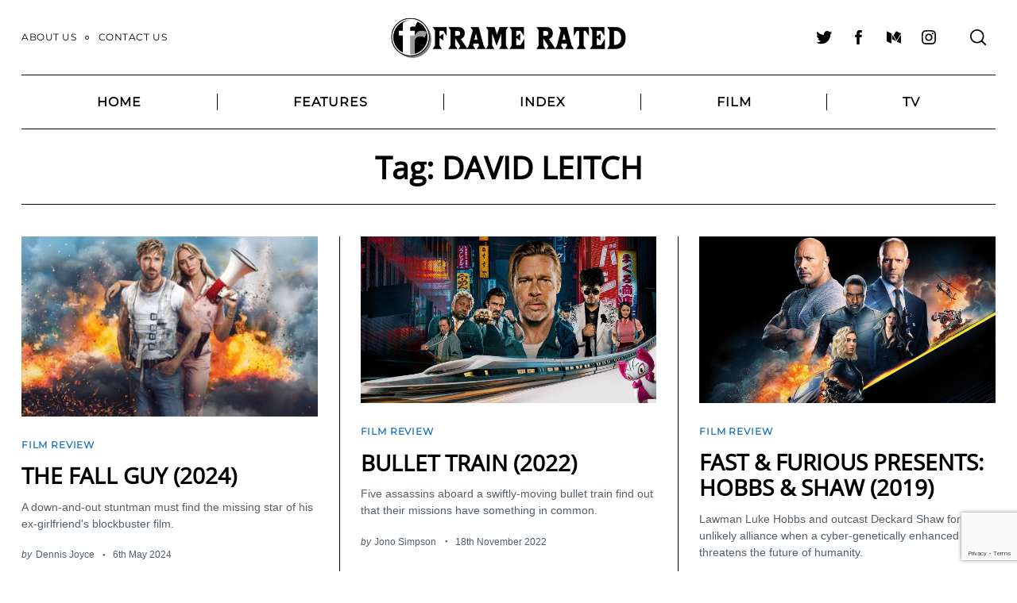

--- FILE ---
content_type: text/html; charset=utf-8
request_url: https://www.google.com/recaptcha/api2/anchor?ar=1&k=6LcWUIEUAAAAAE1ClTQGCuz5n6BOY8R8D8Jzyniq&co=aHR0cHM6Ly93d3cuZnJhbWVyYXRlZC5jby51azo0NDM.&hl=en&v=N67nZn4AqZkNcbeMu4prBgzg&size=invisible&anchor-ms=20000&execute-ms=30000&cb=3e7nd9b5fcjg
body_size: 48915
content:
<!DOCTYPE HTML><html dir="ltr" lang="en"><head><meta http-equiv="Content-Type" content="text/html; charset=UTF-8">
<meta http-equiv="X-UA-Compatible" content="IE=edge">
<title>reCAPTCHA</title>
<style type="text/css">
/* cyrillic-ext */
@font-face {
  font-family: 'Roboto';
  font-style: normal;
  font-weight: 400;
  font-stretch: 100%;
  src: url(//fonts.gstatic.com/s/roboto/v48/KFO7CnqEu92Fr1ME7kSn66aGLdTylUAMa3GUBHMdazTgWw.woff2) format('woff2');
  unicode-range: U+0460-052F, U+1C80-1C8A, U+20B4, U+2DE0-2DFF, U+A640-A69F, U+FE2E-FE2F;
}
/* cyrillic */
@font-face {
  font-family: 'Roboto';
  font-style: normal;
  font-weight: 400;
  font-stretch: 100%;
  src: url(//fonts.gstatic.com/s/roboto/v48/KFO7CnqEu92Fr1ME7kSn66aGLdTylUAMa3iUBHMdazTgWw.woff2) format('woff2');
  unicode-range: U+0301, U+0400-045F, U+0490-0491, U+04B0-04B1, U+2116;
}
/* greek-ext */
@font-face {
  font-family: 'Roboto';
  font-style: normal;
  font-weight: 400;
  font-stretch: 100%;
  src: url(//fonts.gstatic.com/s/roboto/v48/KFO7CnqEu92Fr1ME7kSn66aGLdTylUAMa3CUBHMdazTgWw.woff2) format('woff2');
  unicode-range: U+1F00-1FFF;
}
/* greek */
@font-face {
  font-family: 'Roboto';
  font-style: normal;
  font-weight: 400;
  font-stretch: 100%;
  src: url(//fonts.gstatic.com/s/roboto/v48/KFO7CnqEu92Fr1ME7kSn66aGLdTylUAMa3-UBHMdazTgWw.woff2) format('woff2');
  unicode-range: U+0370-0377, U+037A-037F, U+0384-038A, U+038C, U+038E-03A1, U+03A3-03FF;
}
/* math */
@font-face {
  font-family: 'Roboto';
  font-style: normal;
  font-weight: 400;
  font-stretch: 100%;
  src: url(//fonts.gstatic.com/s/roboto/v48/KFO7CnqEu92Fr1ME7kSn66aGLdTylUAMawCUBHMdazTgWw.woff2) format('woff2');
  unicode-range: U+0302-0303, U+0305, U+0307-0308, U+0310, U+0312, U+0315, U+031A, U+0326-0327, U+032C, U+032F-0330, U+0332-0333, U+0338, U+033A, U+0346, U+034D, U+0391-03A1, U+03A3-03A9, U+03B1-03C9, U+03D1, U+03D5-03D6, U+03F0-03F1, U+03F4-03F5, U+2016-2017, U+2034-2038, U+203C, U+2040, U+2043, U+2047, U+2050, U+2057, U+205F, U+2070-2071, U+2074-208E, U+2090-209C, U+20D0-20DC, U+20E1, U+20E5-20EF, U+2100-2112, U+2114-2115, U+2117-2121, U+2123-214F, U+2190, U+2192, U+2194-21AE, U+21B0-21E5, U+21F1-21F2, U+21F4-2211, U+2213-2214, U+2216-22FF, U+2308-230B, U+2310, U+2319, U+231C-2321, U+2336-237A, U+237C, U+2395, U+239B-23B7, U+23D0, U+23DC-23E1, U+2474-2475, U+25AF, U+25B3, U+25B7, U+25BD, U+25C1, U+25CA, U+25CC, U+25FB, U+266D-266F, U+27C0-27FF, U+2900-2AFF, U+2B0E-2B11, U+2B30-2B4C, U+2BFE, U+3030, U+FF5B, U+FF5D, U+1D400-1D7FF, U+1EE00-1EEFF;
}
/* symbols */
@font-face {
  font-family: 'Roboto';
  font-style: normal;
  font-weight: 400;
  font-stretch: 100%;
  src: url(//fonts.gstatic.com/s/roboto/v48/KFO7CnqEu92Fr1ME7kSn66aGLdTylUAMaxKUBHMdazTgWw.woff2) format('woff2');
  unicode-range: U+0001-000C, U+000E-001F, U+007F-009F, U+20DD-20E0, U+20E2-20E4, U+2150-218F, U+2190, U+2192, U+2194-2199, U+21AF, U+21E6-21F0, U+21F3, U+2218-2219, U+2299, U+22C4-22C6, U+2300-243F, U+2440-244A, U+2460-24FF, U+25A0-27BF, U+2800-28FF, U+2921-2922, U+2981, U+29BF, U+29EB, U+2B00-2BFF, U+4DC0-4DFF, U+FFF9-FFFB, U+10140-1018E, U+10190-1019C, U+101A0, U+101D0-101FD, U+102E0-102FB, U+10E60-10E7E, U+1D2C0-1D2D3, U+1D2E0-1D37F, U+1F000-1F0FF, U+1F100-1F1AD, U+1F1E6-1F1FF, U+1F30D-1F30F, U+1F315, U+1F31C, U+1F31E, U+1F320-1F32C, U+1F336, U+1F378, U+1F37D, U+1F382, U+1F393-1F39F, U+1F3A7-1F3A8, U+1F3AC-1F3AF, U+1F3C2, U+1F3C4-1F3C6, U+1F3CA-1F3CE, U+1F3D4-1F3E0, U+1F3ED, U+1F3F1-1F3F3, U+1F3F5-1F3F7, U+1F408, U+1F415, U+1F41F, U+1F426, U+1F43F, U+1F441-1F442, U+1F444, U+1F446-1F449, U+1F44C-1F44E, U+1F453, U+1F46A, U+1F47D, U+1F4A3, U+1F4B0, U+1F4B3, U+1F4B9, U+1F4BB, U+1F4BF, U+1F4C8-1F4CB, U+1F4D6, U+1F4DA, U+1F4DF, U+1F4E3-1F4E6, U+1F4EA-1F4ED, U+1F4F7, U+1F4F9-1F4FB, U+1F4FD-1F4FE, U+1F503, U+1F507-1F50B, U+1F50D, U+1F512-1F513, U+1F53E-1F54A, U+1F54F-1F5FA, U+1F610, U+1F650-1F67F, U+1F687, U+1F68D, U+1F691, U+1F694, U+1F698, U+1F6AD, U+1F6B2, U+1F6B9-1F6BA, U+1F6BC, U+1F6C6-1F6CF, U+1F6D3-1F6D7, U+1F6E0-1F6EA, U+1F6F0-1F6F3, U+1F6F7-1F6FC, U+1F700-1F7FF, U+1F800-1F80B, U+1F810-1F847, U+1F850-1F859, U+1F860-1F887, U+1F890-1F8AD, U+1F8B0-1F8BB, U+1F8C0-1F8C1, U+1F900-1F90B, U+1F93B, U+1F946, U+1F984, U+1F996, U+1F9E9, U+1FA00-1FA6F, U+1FA70-1FA7C, U+1FA80-1FA89, U+1FA8F-1FAC6, U+1FACE-1FADC, U+1FADF-1FAE9, U+1FAF0-1FAF8, U+1FB00-1FBFF;
}
/* vietnamese */
@font-face {
  font-family: 'Roboto';
  font-style: normal;
  font-weight: 400;
  font-stretch: 100%;
  src: url(//fonts.gstatic.com/s/roboto/v48/KFO7CnqEu92Fr1ME7kSn66aGLdTylUAMa3OUBHMdazTgWw.woff2) format('woff2');
  unicode-range: U+0102-0103, U+0110-0111, U+0128-0129, U+0168-0169, U+01A0-01A1, U+01AF-01B0, U+0300-0301, U+0303-0304, U+0308-0309, U+0323, U+0329, U+1EA0-1EF9, U+20AB;
}
/* latin-ext */
@font-face {
  font-family: 'Roboto';
  font-style: normal;
  font-weight: 400;
  font-stretch: 100%;
  src: url(//fonts.gstatic.com/s/roboto/v48/KFO7CnqEu92Fr1ME7kSn66aGLdTylUAMa3KUBHMdazTgWw.woff2) format('woff2');
  unicode-range: U+0100-02BA, U+02BD-02C5, U+02C7-02CC, U+02CE-02D7, U+02DD-02FF, U+0304, U+0308, U+0329, U+1D00-1DBF, U+1E00-1E9F, U+1EF2-1EFF, U+2020, U+20A0-20AB, U+20AD-20C0, U+2113, U+2C60-2C7F, U+A720-A7FF;
}
/* latin */
@font-face {
  font-family: 'Roboto';
  font-style: normal;
  font-weight: 400;
  font-stretch: 100%;
  src: url(//fonts.gstatic.com/s/roboto/v48/KFO7CnqEu92Fr1ME7kSn66aGLdTylUAMa3yUBHMdazQ.woff2) format('woff2');
  unicode-range: U+0000-00FF, U+0131, U+0152-0153, U+02BB-02BC, U+02C6, U+02DA, U+02DC, U+0304, U+0308, U+0329, U+2000-206F, U+20AC, U+2122, U+2191, U+2193, U+2212, U+2215, U+FEFF, U+FFFD;
}
/* cyrillic-ext */
@font-face {
  font-family: 'Roboto';
  font-style: normal;
  font-weight: 500;
  font-stretch: 100%;
  src: url(//fonts.gstatic.com/s/roboto/v48/KFO7CnqEu92Fr1ME7kSn66aGLdTylUAMa3GUBHMdazTgWw.woff2) format('woff2');
  unicode-range: U+0460-052F, U+1C80-1C8A, U+20B4, U+2DE0-2DFF, U+A640-A69F, U+FE2E-FE2F;
}
/* cyrillic */
@font-face {
  font-family: 'Roboto';
  font-style: normal;
  font-weight: 500;
  font-stretch: 100%;
  src: url(//fonts.gstatic.com/s/roboto/v48/KFO7CnqEu92Fr1ME7kSn66aGLdTylUAMa3iUBHMdazTgWw.woff2) format('woff2');
  unicode-range: U+0301, U+0400-045F, U+0490-0491, U+04B0-04B1, U+2116;
}
/* greek-ext */
@font-face {
  font-family: 'Roboto';
  font-style: normal;
  font-weight: 500;
  font-stretch: 100%;
  src: url(//fonts.gstatic.com/s/roboto/v48/KFO7CnqEu92Fr1ME7kSn66aGLdTylUAMa3CUBHMdazTgWw.woff2) format('woff2');
  unicode-range: U+1F00-1FFF;
}
/* greek */
@font-face {
  font-family: 'Roboto';
  font-style: normal;
  font-weight: 500;
  font-stretch: 100%;
  src: url(//fonts.gstatic.com/s/roboto/v48/KFO7CnqEu92Fr1ME7kSn66aGLdTylUAMa3-UBHMdazTgWw.woff2) format('woff2');
  unicode-range: U+0370-0377, U+037A-037F, U+0384-038A, U+038C, U+038E-03A1, U+03A3-03FF;
}
/* math */
@font-face {
  font-family: 'Roboto';
  font-style: normal;
  font-weight: 500;
  font-stretch: 100%;
  src: url(//fonts.gstatic.com/s/roboto/v48/KFO7CnqEu92Fr1ME7kSn66aGLdTylUAMawCUBHMdazTgWw.woff2) format('woff2');
  unicode-range: U+0302-0303, U+0305, U+0307-0308, U+0310, U+0312, U+0315, U+031A, U+0326-0327, U+032C, U+032F-0330, U+0332-0333, U+0338, U+033A, U+0346, U+034D, U+0391-03A1, U+03A3-03A9, U+03B1-03C9, U+03D1, U+03D5-03D6, U+03F0-03F1, U+03F4-03F5, U+2016-2017, U+2034-2038, U+203C, U+2040, U+2043, U+2047, U+2050, U+2057, U+205F, U+2070-2071, U+2074-208E, U+2090-209C, U+20D0-20DC, U+20E1, U+20E5-20EF, U+2100-2112, U+2114-2115, U+2117-2121, U+2123-214F, U+2190, U+2192, U+2194-21AE, U+21B0-21E5, U+21F1-21F2, U+21F4-2211, U+2213-2214, U+2216-22FF, U+2308-230B, U+2310, U+2319, U+231C-2321, U+2336-237A, U+237C, U+2395, U+239B-23B7, U+23D0, U+23DC-23E1, U+2474-2475, U+25AF, U+25B3, U+25B7, U+25BD, U+25C1, U+25CA, U+25CC, U+25FB, U+266D-266F, U+27C0-27FF, U+2900-2AFF, U+2B0E-2B11, U+2B30-2B4C, U+2BFE, U+3030, U+FF5B, U+FF5D, U+1D400-1D7FF, U+1EE00-1EEFF;
}
/* symbols */
@font-face {
  font-family: 'Roboto';
  font-style: normal;
  font-weight: 500;
  font-stretch: 100%;
  src: url(//fonts.gstatic.com/s/roboto/v48/KFO7CnqEu92Fr1ME7kSn66aGLdTylUAMaxKUBHMdazTgWw.woff2) format('woff2');
  unicode-range: U+0001-000C, U+000E-001F, U+007F-009F, U+20DD-20E0, U+20E2-20E4, U+2150-218F, U+2190, U+2192, U+2194-2199, U+21AF, U+21E6-21F0, U+21F3, U+2218-2219, U+2299, U+22C4-22C6, U+2300-243F, U+2440-244A, U+2460-24FF, U+25A0-27BF, U+2800-28FF, U+2921-2922, U+2981, U+29BF, U+29EB, U+2B00-2BFF, U+4DC0-4DFF, U+FFF9-FFFB, U+10140-1018E, U+10190-1019C, U+101A0, U+101D0-101FD, U+102E0-102FB, U+10E60-10E7E, U+1D2C0-1D2D3, U+1D2E0-1D37F, U+1F000-1F0FF, U+1F100-1F1AD, U+1F1E6-1F1FF, U+1F30D-1F30F, U+1F315, U+1F31C, U+1F31E, U+1F320-1F32C, U+1F336, U+1F378, U+1F37D, U+1F382, U+1F393-1F39F, U+1F3A7-1F3A8, U+1F3AC-1F3AF, U+1F3C2, U+1F3C4-1F3C6, U+1F3CA-1F3CE, U+1F3D4-1F3E0, U+1F3ED, U+1F3F1-1F3F3, U+1F3F5-1F3F7, U+1F408, U+1F415, U+1F41F, U+1F426, U+1F43F, U+1F441-1F442, U+1F444, U+1F446-1F449, U+1F44C-1F44E, U+1F453, U+1F46A, U+1F47D, U+1F4A3, U+1F4B0, U+1F4B3, U+1F4B9, U+1F4BB, U+1F4BF, U+1F4C8-1F4CB, U+1F4D6, U+1F4DA, U+1F4DF, U+1F4E3-1F4E6, U+1F4EA-1F4ED, U+1F4F7, U+1F4F9-1F4FB, U+1F4FD-1F4FE, U+1F503, U+1F507-1F50B, U+1F50D, U+1F512-1F513, U+1F53E-1F54A, U+1F54F-1F5FA, U+1F610, U+1F650-1F67F, U+1F687, U+1F68D, U+1F691, U+1F694, U+1F698, U+1F6AD, U+1F6B2, U+1F6B9-1F6BA, U+1F6BC, U+1F6C6-1F6CF, U+1F6D3-1F6D7, U+1F6E0-1F6EA, U+1F6F0-1F6F3, U+1F6F7-1F6FC, U+1F700-1F7FF, U+1F800-1F80B, U+1F810-1F847, U+1F850-1F859, U+1F860-1F887, U+1F890-1F8AD, U+1F8B0-1F8BB, U+1F8C0-1F8C1, U+1F900-1F90B, U+1F93B, U+1F946, U+1F984, U+1F996, U+1F9E9, U+1FA00-1FA6F, U+1FA70-1FA7C, U+1FA80-1FA89, U+1FA8F-1FAC6, U+1FACE-1FADC, U+1FADF-1FAE9, U+1FAF0-1FAF8, U+1FB00-1FBFF;
}
/* vietnamese */
@font-face {
  font-family: 'Roboto';
  font-style: normal;
  font-weight: 500;
  font-stretch: 100%;
  src: url(//fonts.gstatic.com/s/roboto/v48/KFO7CnqEu92Fr1ME7kSn66aGLdTylUAMa3OUBHMdazTgWw.woff2) format('woff2');
  unicode-range: U+0102-0103, U+0110-0111, U+0128-0129, U+0168-0169, U+01A0-01A1, U+01AF-01B0, U+0300-0301, U+0303-0304, U+0308-0309, U+0323, U+0329, U+1EA0-1EF9, U+20AB;
}
/* latin-ext */
@font-face {
  font-family: 'Roboto';
  font-style: normal;
  font-weight: 500;
  font-stretch: 100%;
  src: url(//fonts.gstatic.com/s/roboto/v48/KFO7CnqEu92Fr1ME7kSn66aGLdTylUAMa3KUBHMdazTgWw.woff2) format('woff2');
  unicode-range: U+0100-02BA, U+02BD-02C5, U+02C7-02CC, U+02CE-02D7, U+02DD-02FF, U+0304, U+0308, U+0329, U+1D00-1DBF, U+1E00-1E9F, U+1EF2-1EFF, U+2020, U+20A0-20AB, U+20AD-20C0, U+2113, U+2C60-2C7F, U+A720-A7FF;
}
/* latin */
@font-face {
  font-family: 'Roboto';
  font-style: normal;
  font-weight: 500;
  font-stretch: 100%;
  src: url(//fonts.gstatic.com/s/roboto/v48/KFO7CnqEu92Fr1ME7kSn66aGLdTylUAMa3yUBHMdazQ.woff2) format('woff2');
  unicode-range: U+0000-00FF, U+0131, U+0152-0153, U+02BB-02BC, U+02C6, U+02DA, U+02DC, U+0304, U+0308, U+0329, U+2000-206F, U+20AC, U+2122, U+2191, U+2193, U+2212, U+2215, U+FEFF, U+FFFD;
}
/* cyrillic-ext */
@font-face {
  font-family: 'Roboto';
  font-style: normal;
  font-weight: 900;
  font-stretch: 100%;
  src: url(//fonts.gstatic.com/s/roboto/v48/KFO7CnqEu92Fr1ME7kSn66aGLdTylUAMa3GUBHMdazTgWw.woff2) format('woff2');
  unicode-range: U+0460-052F, U+1C80-1C8A, U+20B4, U+2DE0-2DFF, U+A640-A69F, U+FE2E-FE2F;
}
/* cyrillic */
@font-face {
  font-family: 'Roboto';
  font-style: normal;
  font-weight: 900;
  font-stretch: 100%;
  src: url(//fonts.gstatic.com/s/roboto/v48/KFO7CnqEu92Fr1ME7kSn66aGLdTylUAMa3iUBHMdazTgWw.woff2) format('woff2');
  unicode-range: U+0301, U+0400-045F, U+0490-0491, U+04B0-04B1, U+2116;
}
/* greek-ext */
@font-face {
  font-family: 'Roboto';
  font-style: normal;
  font-weight: 900;
  font-stretch: 100%;
  src: url(//fonts.gstatic.com/s/roboto/v48/KFO7CnqEu92Fr1ME7kSn66aGLdTylUAMa3CUBHMdazTgWw.woff2) format('woff2');
  unicode-range: U+1F00-1FFF;
}
/* greek */
@font-face {
  font-family: 'Roboto';
  font-style: normal;
  font-weight: 900;
  font-stretch: 100%;
  src: url(//fonts.gstatic.com/s/roboto/v48/KFO7CnqEu92Fr1ME7kSn66aGLdTylUAMa3-UBHMdazTgWw.woff2) format('woff2');
  unicode-range: U+0370-0377, U+037A-037F, U+0384-038A, U+038C, U+038E-03A1, U+03A3-03FF;
}
/* math */
@font-face {
  font-family: 'Roboto';
  font-style: normal;
  font-weight: 900;
  font-stretch: 100%;
  src: url(//fonts.gstatic.com/s/roboto/v48/KFO7CnqEu92Fr1ME7kSn66aGLdTylUAMawCUBHMdazTgWw.woff2) format('woff2');
  unicode-range: U+0302-0303, U+0305, U+0307-0308, U+0310, U+0312, U+0315, U+031A, U+0326-0327, U+032C, U+032F-0330, U+0332-0333, U+0338, U+033A, U+0346, U+034D, U+0391-03A1, U+03A3-03A9, U+03B1-03C9, U+03D1, U+03D5-03D6, U+03F0-03F1, U+03F4-03F5, U+2016-2017, U+2034-2038, U+203C, U+2040, U+2043, U+2047, U+2050, U+2057, U+205F, U+2070-2071, U+2074-208E, U+2090-209C, U+20D0-20DC, U+20E1, U+20E5-20EF, U+2100-2112, U+2114-2115, U+2117-2121, U+2123-214F, U+2190, U+2192, U+2194-21AE, U+21B0-21E5, U+21F1-21F2, U+21F4-2211, U+2213-2214, U+2216-22FF, U+2308-230B, U+2310, U+2319, U+231C-2321, U+2336-237A, U+237C, U+2395, U+239B-23B7, U+23D0, U+23DC-23E1, U+2474-2475, U+25AF, U+25B3, U+25B7, U+25BD, U+25C1, U+25CA, U+25CC, U+25FB, U+266D-266F, U+27C0-27FF, U+2900-2AFF, U+2B0E-2B11, U+2B30-2B4C, U+2BFE, U+3030, U+FF5B, U+FF5D, U+1D400-1D7FF, U+1EE00-1EEFF;
}
/* symbols */
@font-face {
  font-family: 'Roboto';
  font-style: normal;
  font-weight: 900;
  font-stretch: 100%;
  src: url(//fonts.gstatic.com/s/roboto/v48/KFO7CnqEu92Fr1ME7kSn66aGLdTylUAMaxKUBHMdazTgWw.woff2) format('woff2');
  unicode-range: U+0001-000C, U+000E-001F, U+007F-009F, U+20DD-20E0, U+20E2-20E4, U+2150-218F, U+2190, U+2192, U+2194-2199, U+21AF, U+21E6-21F0, U+21F3, U+2218-2219, U+2299, U+22C4-22C6, U+2300-243F, U+2440-244A, U+2460-24FF, U+25A0-27BF, U+2800-28FF, U+2921-2922, U+2981, U+29BF, U+29EB, U+2B00-2BFF, U+4DC0-4DFF, U+FFF9-FFFB, U+10140-1018E, U+10190-1019C, U+101A0, U+101D0-101FD, U+102E0-102FB, U+10E60-10E7E, U+1D2C0-1D2D3, U+1D2E0-1D37F, U+1F000-1F0FF, U+1F100-1F1AD, U+1F1E6-1F1FF, U+1F30D-1F30F, U+1F315, U+1F31C, U+1F31E, U+1F320-1F32C, U+1F336, U+1F378, U+1F37D, U+1F382, U+1F393-1F39F, U+1F3A7-1F3A8, U+1F3AC-1F3AF, U+1F3C2, U+1F3C4-1F3C6, U+1F3CA-1F3CE, U+1F3D4-1F3E0, U+1F3ED, U+1F3F1-1F3F3, U+1F3F5-1F3F7, U+1F408, U+1F415, U+1F41F, U+1F426, U+1F43F, U+1F441-1F442, U+1F444, U+1F446-1F449, U+1F44C-1F44E, U+1F453, U+1F46A, U+1F47D, U+1F4A3, U+1F4B0, U+1F4B3, U+1F4B9, U+1F4BB, U+1F4BF, U+1F4C8-1F4CB, U+1F4D6, U+1F4DA, U+1F4DF, U+1F4E3-1F4E6, U+1F4EA-1F4ED, U+1F4F7, U+1F4F9-1F4FB, U+1F4FD-1F4FE, U+1F503, U+1F507-1F50B, U+1F50D, U+1F512-1F513, U+1F53E-1F54A, U+1F54F-1F5FA, U+1F610, U+1F650-1F67F, U+1F687, U+1F68D, U+1F691, U+1F694, U+1F698, U+1F6AD, U+1F6B2, U+1F6B9-1F6BA, U+1F6BC, U+1F6C6-1F6CF, U+1F6D3-1F6D7, U+1F6E0-1F6EA, U+1F6F0-1F6F3, U+1F6F7-1F6FC, U+1F700-1F7FF, U+1F800-1F80B, U+1F810-1F847, U+1F850-1F859, U+1F860-1F887, U+1F890-1F8AD, U+1F8B0-1F8BB, U+1F8C0-1F8C1, U+1F900-1F90B, U+1F93B, U+1F946, U+1F984, U+1F996, U+1F9E9, U+1FA00-1FA6F, U+1FA70-1FA7C, U+1FA80-1FA89, U+1FA8F-1FAC6, U+1FACE-1FADC, U+1FADF-1FAE9, U+1FAF0-1FAF8, U+1FB00-1FBFF;
}
/* vietnamese */
@font-face {
  font-family: 'Roboto';
  font-style: normal;
  font-weight: 900;
  font-stretch: 100%;
  src: url(//fonts.gstatic.com/s/roboto/v48/KFO7CnqEu92Fr1ME7kSn66aGLdTylUAMa3OUBHMdazTgWw.woff2) format('woff2');
  unicode-range: U+0102-0103, U+0110-0111, U+0128-0129, U+0168-0169, U+01A0-01A1, U+01AF-01B0, U+0300-0301, U+0303-0304, U+0308-0309, U+0323, U+0329, U+1EA0-1EF9, U+20AB;
}
/* latin-ext */
@font-face {
  font-family: 'Roboto';
  font-style: normal;
  font-weight: 900;
  font-stretch: 100%;
  src: url(//fonts.gstatic.com/s/roboto/v48/KFO7CnqEu92Fr1ME7kSn66aGLdTylUAMa3KUBHMdazTgWw.woff2) format('woff2');
  unicode-range: U+0100-02BA, U+02BD-02C5, U+02C7-02CC, U+02CE-02D7, U+02DD-02FF, U+0304, U+0308, U+0329, U+1D00-1DBF, U+1E00-1E9F, U+1EF2-1EFF, U+2020, U+20A0-20AB, U+20AD-20C0, U+2113, U+2C60-2C7F, U+A720-A7FF;
}
/* latin */
@font-face {
  font-family: 'Roboto';
  font-style: normal;
  font-weight: 900;
  font-stretch: 100%;
  src: url(//fonts.gstatic.com/s/roboto/v48/KFO7CnqEu92Fr1ME7kSn66aGLdTylUAMa3yUBHMdazQ.woff2) format('woff2');
  unicode-range: U+0000-00FF, U+0131, U+0152-0153, U+02BB-02BC, U+02C6, U+02DA, U+02DC, U+0304, U+0308, U+0329, U+2000-206F, U+20AC, U+2122, U+2191, U+2193, U+2212, U+2215, U+FEFF, U+FFFD;
}

</style>
<link rel="stylesheet" type="text/css" href="https://www.gstatic.com/recaptcha/releases/N67nZn4AqZkNcbeMu4prBgzg/styles__ltr.css">
<script nonce="B2dAW6sKIab11hIJM0DDKg" type="text/javascript">window['__recaptcha_api'] = 'https://www.google.com/recaptcha/api2/';</script>
<script type="text/javascript" src="https://www.gstatic.com/recaptcha/releases/N67nZn4AqZkNcbeMu4prBgzg/recaptcha__en.js" nonce="B2dAW6sKIab11hIJM0DDKg">
      
    </script></head>
<body><div id="rc-anchor-alert" class="rc-anchor-alert"></div>
<input type="hidden" id="recaptcha-token" value="[base64]">
<script type="text/javascript" nonce="B2dAW6sKIab11hIJM0DDKg">
      recaptcha.anchor.Main.init("[\x22ainput\x22,[\x22bgdata\x22,\x22\x22,\[base64]/[base64]/[base64]/[base64]/[base64]/[base64]/KGcoTywyNTMsTy5PKSxVRyhPLEMpKTpnKE8sMjUzLEMpLE8pKSxsKSksTykpfSxieT1mdW5jdGlvbihDLE8sdSxsKXtmb3IobD0odT1SKEMpLDApO08+MDtPLS0pbD1sPDw4fFooQyk7ZyhDLHUsbCl9LFVHPWZ1bmN0aW9uKEMsTyl7Qy5pLmxlbmd0aD4xMDQ/[base64]/[base64]/[base64]/[base64]/[base64]/[base64]/[base64]\\u003d\x22,\[base64]\\u003d\x22,\x22ZmpJKMKgNMK4wosOOMOwPsOaIMONw4TDikzCmHzDrcKSwqrClsKkwqNibMOVwrTDjVc8OCnCiy4Qw6U5wrcmwpjCgmvCi8OHw43Dt1NLwqrCq8OnPS/CscOnw4xUwpbCkCt4w6RDwowPw5N/w4/DjsOMasO2wqwUwrNHFcKEEcOGWBPCh2bDjsOJSMK4fsK6wrtNw71kBcO7w7crwoRMw5w+KMKAw7/CtcO8R1sJw68OwqzDiMOkI8Obw4HCqcKQwpdhwrHDlMK2w5DDhcOsGDE0wrV/w5s6GB5lw6JcKsOuLMOVwopNwpdawr3CisKkwr8sJ8KUwqHCvsKzBVrDvcKJXi9Aw6d7Pk/[base64]/[base64]/Dll9Jw6lnfhLDmsKDDsOGw5nDmiVxQjV2fsKqZsK6HTvCrcOPJ8Khw5RPfsK9wo5fRMKfwp4Bf2PDvcO2w6zCrcO/w7QaUxtEwo3Dlk46cVbCpy0pwr9rwrDDmV5kwqMkJTlUw5oqworDlcKGw7fDnSBbwro4GcKqw4E7FsKMwoTCu8KiRcKyw6AhckkKw6DDtMOpax7DocKGw55Yw5fDpkIYwqdbccKtwozCgcK7KcK7MC/[base64]/[base64]/[base64]/[base64]/DvVLDvhtyw4LDlloow5sqW1NYw4/ChzHDtcKrPANWB2LCl2/Cu8KIbUvCg8OZw5pMMTI3wrJbd8KgDsKjwq9Sw7BpZMObdMKOwrFFw67DvRLDmMO9wpAQX8OswqxYYDLDvFBIZcO7WsObVcO7fcKJNEnDsyLCjAnCk23CsTjDmsOWwqsRwq5Mw5XCosK9w5rDl3dgw4xNBMKbwqrCicK8w43Cn08zZMKYA8K8w5A6JV/DmsOHwowzHsKcTsOiCUjDisK+w4FmFG1YQjfDmxrDrsKrHjrDsUFQw6bDkiDDtivDsMOqBEjCvz3CtsOudRY+wrMqwoIubsOzP1F6w7DDpCXCjsKeanPCvEfDpS0HwpTCkhfCr8O9w5jCqyhia8KdccKSw6hNbMK4wqAXV8Kaw5zCiVx/MzoxNRLDhgJZw5cHRW9NKAkgwo4gwovDg0J2J8KRQiDDoxvDj3fDicKER8Kvw4R0fwYowpE5eX8WZsOycW0Dwq/DhwVLwolHSMKiGisDL8ODw5fDncOowqrDrMOrbsOuwpYOa8KLw7HDk8OJwqzDs2wjfSLDjmkvwrvCk0vDlBwCwrAVGsOkwpTDu8OGw6TCq8OcJ23DqBoTw5zCr8OvE8Ojw58Dw5TDqmfDuw3DqHHCpl1NeMOCaC7DoxVDw7/[base64]/DuMKNw7BwEDvCr8K7KnUDwoDDgMKBATIVKsOOwqfCgRDDqMO9cUI9wp3Cm8KMEMOsYm7CjMOkw6HDm8K5w4fDjkhGw5Necz9Vw4VrUmQ1Gk7DssOoJUbCj0rChxbDlcOGAmrCiMKuKBXDhHDCnE8CIsOQwo/CmG3DvUkkPF/DoknDlcKGwqEfC0swQMOkcsKiwqvCsMOoNyzDiUfDksOSZ8KDwpbDgsKaI2LDhybCnBh+w7/DtsOCAsOXIAQiWD3Do8O/A8KBM8KFFirCjcKPCsOoYA3DnAnDksOLIsKUwoNzwrbCtcOdw5zDrRJIJHfDsWIkwr3CqcO9SsK5wpHDpifCu8KEwr/DtcKMD3/CpcO0D2w7wogXBX/CvsOOwrzDuMOVKgNGw6I8w4/DgFxRw4hud0fDlAdmw5vDul7DnAbDrsKFQT3DuMKFwqXDkcKHw4EoTw0Ww6EaNcOvbcODDBrCtMKmwonCo8OlOsOTwrgmHsOhwpDCpcK2w7xpJsKRU8KzCwHCg8OvwpM4wodxwq7DrXTCpMOKw4zCiyjDt8K+wqPDpcKvIcOzYXNUwqHCvTw1L8KBwp/DkMKcwrDCrMKEZ8Kgw5/[base64]/CsSjCjsKqw4o4RlVyYMOWw53CgAHCjMKgL27DuVEAw4XCjcOpw5gOw6TChcOMwqDDqAnDlXchXmDCjTh5DMKND8Okw70SDcKVSMOpPholw6zDs8OlYBPCrcK3wr84Wi/Dt8O3wp5+woswH8OjA8KTMwfCuVB/M8KiwrbDgVdweMOTMMOGw6kresOlwocyOC5Swq4eOTvCv8OWw6UcQEzDiyxIBhLCujYBI8KBwpbCmRBmw43Ch8KQwocsEMKswr/[base64]/DkMKXwp7DqMKJw4lGPw5nMwhWEUTCo1/DssO8w4jDtMKZccO3w7J1awLCkE80dCbDhHJTScOgKMKeITTCoWHDtgTCukLDiwTCk8O9IlBKw5vDqMOfIE3Cq8KgL8O9wrxnwqbDs8OjwovDr8Oyw7/DrcOeNMKvTnfDlsKoUXg/w4zDrQTCjsKHJsK5woZbwqPDr8Omwrw/wrPCqmkZMMOhw7AJEXkdU2kzWmksdsO5w615byvDjUXCvQsNBUfDgcOkw5pnTCtfwpVYGR5zMVZlw4BzwotUwq4bw6bDpCvCkBLCrg/ChWDDgUw4TwADaCXDpS54QcOGwonDjD/CjcKpKcKoMcOhwp7CtsKEEMKiwr1WwoTCrXLCnMKpfjkvVTEhwqMJAAFOw50pwr17LMKCD8KFwo0LClDCrhvDvRvCksOBw49IVB9ZwpDDicK/KcOkBcKfwpbClsKTFQhmNA/Dol/CjMK7HcOGRMKnV1LCgsKbE8OFZ8KEB8K6wrnDsSfDr3ImRMOgw7DCoDfDpnwQwoTDhMONw6/Ct8KmAljCl8OQwoI8w5jCkcO/w6rDsHnDvMKywp7DgzDCj8Kbw7fCoHLDqcKRSjzCrcOQwqnDonrDuiHDrgcLw4deCcOOXMOGwoXCqz3ChcOKw412QMOnwqXCq8KjEFU1wrfCiWrCiMK2w7txwpsSYsKAKMKEWMOJfiQEwq9kCcKbw7LCtm/[base64]/CmMO2YcKywoJSEsOzFknDtcOXPsKOFy/Dm1HCmsO8w77CpW3CgsK3CMO/w7zDvC8XFinCuC41wojDn8KEY8OwRMKUG8KDwr7DuHnCrMO/wrjCv8KTMG18w5fCosOMwq/Cij8uRsOOw7DCsQ4BwqDDjMKuw5jDisOHwoPDm8OFNMOlwoXCn2TDqj3DnxoSw5x2wonCuHMWwpnDjsKVwrDDgj12MBRRK8OzbsKaRcOLSMKLcFRNwpFNw6E+wphTJ37DvSkNHsKhK8Klw5MSwrXDmMKYYEbCn01/woI3wrLDhQlCw51wwr1BM1jCjgZ/JE5Vw5bDmMOhD8KsM3fDp8OewpZsw4/DlMOdN8O9wrF6w50vFkQpwqNzOlPCgzXClAHDtnTCtwjDlWo5w7zCjA7Cq8Osw5LCrHvCq8OxNV1owp1aw6cdwr/Do8OYfCpqwrw5woVZdsKKbcO2RsK2XG1rScOmGB3DrsO8e8KEczNfwrzChsOXw7rDp8K+NjUdw748Cx7DiGrDk8OIScKewq/DgTvDs8Oiw4dcwqI7woxUwoJjw47CkCZSwp4fNg4gwrvDhMKjw7nDpMKEwp7DhMKdw78mRWoMVMKKw605SFYwNmdEc3bDjMKvwq09G8Kww40VTsKGfWzCu0PCqcKjwrnCpAVcw7DDoFB6A8OKw6TDt29+AMO/SyrDrMKAw7PDqMKcGMOUecOiw4fClBnDsSpiHBHCtMK+E8KewrnChRbDucKqw7daw4rDr0zCrG/CqcOxccODw4w3Z8KRw4vDjcOZw6l6wqnDvnDCjTtrVhs9DXU/YMOPalvCsCDDj8Oewp7Dn8Kyw6ojw6jCqBNqwroBwp3DgcKQSQ45G8K4S8OeRcOjwqTDlMOOw77CiH7Dii4lJ8OtAsKWDcKQV8OTw7jDmW88wqXCkUZNwrkpw7Eiw7nDkcKgwpDDm1DCoGfDgMOBERfDpD3CgsOjFXg8w4tKw5/DocOxw4NaABvCrMOFFGcgEU0fKsOsw6VGwoE/DB57wrRawr/[base64]/[base64]/Du8OGwqzChQJ1ZcOZw4AZwoXCi8OHw5XDu8ORDMKzwrgWIsOZUsKBXsOAPnMIw7XCmsK6O8KCXRtNIsO/Aj3CjcO6wo5+VDPCkF/[base64]/AsOweMOJwr/DpHpsw6XDl8KscT0OJsO4G8OnwovDnMOjMxfDiMKfw5cwwpoMHybDpsKgaRjCrEJAw5nCosKEc8KpwoDCuHIHw5DDocKbCsKDCsOswpslBFnCnUMpRhsbwpbCj3cVDsOBw5/CjGbDjsOYwrc3GQLCkE/CocO6wp5SLUd6wq8fUyDCiDLCt8OpUyBDwoHDhgZ+X3khKkk0TzrDkxNbwoQ/w6pLAMKyw7ZML8O2dsKgw5c4w5gqIC49w6HCrV9ow6UqBcO9w6phwp/ChnbClQsoQcOBw6dKwo1vX8KIwqDDkAvDrAvDlcOWw7rDs2N8UDdZwrDDrhcqw5XCrhfCmAvDjk4jwoR6UMKkw6UKwp10w78GHMKDwonCvMKaw4cEeHnDksOuDwceHcKnfcOnNifDpMO5D8KjFDVVc8KRGn/[base64]/CkWJzdsOEBcOkGS7DlAYwOcOLCjLCrw3Dl3kJwqVeYgvDjSVVwqsHAH7Cq2LDo8KJZCzDkmrCoFbDv8OLH2guKTcIwqpyw5NowpNaNgUGw7bDscKuw5fDhWMOw74cwrvDpsOew5IZw4zDk8O+X3U4wptWYm93woHCsVljX8OXwqzCm3JBWEzCqG5Kw5/Ck1tmw7fCoMOXZCx+QhfDjDjCswg8QQpzw4dQwpI+EMOvw4LCpcKrWxEuwplSUDbDh8ODwr8ewopUwqLChVzCgsK3Nx7CjCMpXsK/[base64]/CmVh9w7Nmw7Aiw48jw4/CpcO1fx7CgE/DnTjDsBPDhsOYwozCrMO0asO6fsOmQG9+woJOw4XClG/DvsOqEMO2w4lLw5HDmiByORzDrAbCtwNGw6rDhikQDzfDncK0Uhxtw6hLR8KhNC3CszZWH8OGw51zw7XDpMKBRh3DisKnwrRVCsOfdHDDvgAywrtbw5ZxKWgKwpLDlcOkw4wSKUlAEjfCrcKqC8KkH8Ofw45aK3oGwo0Fw67CvUYowrfDlMK4KsOlFMKGKcObWV/[base64]/DmQFbM8OSAsKRUUkdw7x1eMK2XMKxwqjCt8Kcw51dMD/CvsOfworCmTHDigXDsMKuMMKUwqTDhkHDtX/[base64]/[base64]/DucKWw67DhAPDg8KZwo3CkTpRwr9PwqsKw6tVw6kcL8ObBHrDsFrCr8OVD3zCq8KVwoPCp8KyOyBKw6TDsx5TSwvDh2LDhXw8wp4twqbDv8OvCx0EwpsHRsKiHxnDj2peUcKdwojDiw/Ch8KKwpEPRQTDtXlZJyjDrFBgw5HCkTN0w43CjcKsTXPDhcO9w7jDsGF2CG1nw4RXM1bClG8twqrDmMK8wpLCkwvCqcOBXUvCr1XCvXVMFAoUw68NTcOJfMKfw6/DuV/DgGHDuQJ4UDwDw6Z9PcOsw7pxwqx/XQ4dNcOMJlvCvsOPeEYIwpbDrUTCjlTDpRDCjEBlYEwGw51sw53DhVbCiFbDmMOIwr87wr3Ch04qPRJmwrnCoFsmFSFkMhLCvsOkw5U+wpw7w50QEMKFAMOlw44fwqQUR1nDl8O6w7ZJw5jCqzYVwrMza8Oyw6LCh8KIesO/CwbDuMKZw67CqTxiUG4WwpsoGcK0PcK0WVvCucONw7PCksObKMO6fl9+M3FqwrfCsS0yw4nDjl/CvHdqw53ClcORwqzDsSnDnsOCWFcESMKgw7bDrndrwo3DgsOewpPDnsKQOhvCrFgZGCVDKVHDiF/DijXDkAcYwrczw7rDvcKnbHEgwo3Do8Obw6IkfXXDmsKBfMOHZ8OQRsKSwr91AkMQw5xgw6jDghHDnsK3XsKyw4rDjMKUw6nDvwZTQGRPwpR9Z8KTwrgKNgjCpgDDtMOqwoTDmsK9w4HDh8KgPEHDocKwwp/[base64]/wp3CqHkxw6vCh8KHwowdwr96GsOJw5MAHsOpZWAowqjChsKaw4xQwrJrwobCicKQQcOjNMOjG8KnCMKsw5kvFx3DimjDjcODwrw/aMO9bsOOPBDDoMOpwosuwqrDgEfCuV7DkcK+w45wwrMQTsK5w4fDlsOZJMO6dMOzwpXCjksEw5oWcRtsw6lpw5sNw6gWbi9Bwr7CmhdPS8KKwpgew5fDuy7DrCEybyDDmkHCucKIwqY1wpHDgybCqsO1w7rDksOpaXlBwq7CosKiSMOpw57ChDPDnlnChMOPwo/DvMKIBWPDr2LCk0zDosK/WMO1bFkCXWMTwoXCiRVaw6zDkMOvesOjw6rDglImw4RQfcK1wo4xIC5kHTfCr2bDilAyf8Ogw64ldMO1woM2aSXCnV0Aw4/[base64]/CvhTCmcOJw5kDw71MwqsmX1XCgjbCpcOew6R+wrt5NiokwpM5N8OBEMKqccOnw7d3w5XDiTJ6w7DDqsKufjLCnsKEw5g1wo/CvsK7M8OKfkXCghrDhnvCnzzCqxPCpHpYwod5woDDusOpw7guwrJkEsOIET1Tw6zCr8OTw4nDvWIUwpofw4PCscOfw4BxcHrCs8KXd8OQw7QKw5PCocK2PMKKN0tHw6IuLEwOw7LDvkfDmAHCgsKow6MNKGXDmMK/CsO8wqFSOHrDp8KSDMKDw6XCkMOecMKiNBIiT8OkKhIqwp/Cv8KMV8OLwr0QAMKeHU45YGhRw6RmScK4wqvCslTDm3vDiAlZwqLCq8OqwrPCl8Kwe8ObYGA6w6cfwokTV8Kzw7ldPCdWw7txWXEkbcOQwozCtMKyUsOMw5DCsRLDggPDo33Dl2UTXsOAw4ETwqI9w4IZwpZswq/[base64]/CrS5LfmXCtnnDlGnDhMOlM8Kzw5XDiD/Cjy/DksOLSno9LsOxeMKkdlkiEzh/w7DCpWVkw5PCpMKfwpFGw6HCq8Knw587Mgw7B8OKwqLDrzJrOsOHXj4MBhtJw5Qmf8KVwrzDmENKIVgwFsO8wpJTwrUmwoLDg8OKw6YAF8OrasOFRifDpcOTw7RFS8KHNxhLbMOwEg/[base64]/YsKuw5xfbSAEPHJ5M8OfTQFIK3d0wp/[base64]/JycFwoHDmMOlwrMCwr3CgTTDksOTw6PCrsOQwp7Cg8O0w585ISYaOhnDtDIbw4oCw41TGnoDOULDn8KGw6DCvUzCmMOOHTXDgxbCj8K2AcKYL1nDksOcSsKiw7tcDVFiEcK0wr10w6LCkzpwwq/CtcK/KMKRw7Qqw6slEsO9IT/Ck8K0AcKSZi1qw4/[base64]/CsjYFZ8OzCcOoAcKow6sEGR/DgsOrw4HCscKuw4TCjTbCri3DogDDoDHCoxjCgMOjw5rDhEzCo0xvQ8Kuwq7DpTjCrnbDuls0w7EbwqDDhsKlw4/DrBsnV8Orw4PDnMKofMOZwqnDp8KLw6/Ctzxdw5Jlw7dyw6V2w7XCtXdAwo9yI3jDu8OZUxHDv17Dm8OzIMOWw4dzw5QDfcOEw5HDnMOXJ2fCqyUSPj/DgDp2wqMEw6zDt0QHUVXCrUcRAMKOUUgww4AVPjBrw7vDpsKaHg9Awr9RwqBiw64AAcOFbcKIw7LCrsKPwprClcOdw44UwonCml0Twq/[base64]/MSrDm8KWUVbCpsOuw4DCuMKDSXZBFcKfw7PDrV41LxYawo4RX2rDh2jCoQpcU8OiwqcJw7vDol3Cu0LCnxXDr03Cng/Do8KhE8KwVScSw6wnGhBJw6A3w7whB8KTLC0ucUcVPyoFwpLCr2nDnSLCtcOYw7MPwqE5w5TDosKLw4NUbMOmwobCocOoDj7CnEbDgsKtwrIcwqkPw7IdI0jCkjN6w4kRaxnCnMO7PsO8XnvCnj4rMsO2wpg4dkdfQMO/w5jCt3gpwqrDgMObw7DDjsOnRAN5Y8KNw7/CusO0dhrCoMKkw4TCoS/[base64]/CpGrDgQ/[base64]/DscOHdUpIacOKJ3bDqcKMwoRKw6zDnsO/wosOwpLDllp+w49ewpgRwrRFbB/Cm0nCmXrClnDCncOATUzCtBJHfMKyDw3DhMKDwpdKHgM8ZGt5YcOTw67CvMKhNlDDlWMhUEs0RlDCiyN9fCARaSs0DMOXNGPDpsOwIcKnwqjDoMKhfXwFETfCisO5ZMKnw7PDo0zDvVjDnsOgwrrCgBl6KcK1wpnCjg/[base64]/DhWltw7MMw7HDllYrwpEJw47CvcKAbkvDmB5hVsO3VcKdwozCscOLYw4DLMOaw7/CgSHDqMOOw5nDrMOuasKzEig3RiQKw4vCp3F+w5rDncKXwp1Fwq8JwobCqyDCgMKSV8KqwqooSD4bOMKowqAHwoLCiMKnwpN2LsKfG8OjakTDt8Kvw6LChVTCtsOXW8KoT8OwMBxRcR0Uwpthw5xLw6HDlh/CqxwjCsOzWT3DrnAsfsOhw77CnHdvwq7CqTxgXBXCpXXDm3Btw6h/GsOkMzxUw6cpCBtAwqPCtw7DscO0w5sRDMORG8O5NMKbw6B5I8KHw7bCocOQRsKHw7HCvMO0E1rDoMKXw74zO3rCoHbDhwsaVcOSeVJ7w7nClXjCncOfPW3DiX1Ww5cKwoXCn8KUwpPCkMKebi/Dt0/CtcKFwq7CrMO0RsO3w74WwrbCqsKJcX8baWE1K8KNw7bCj2vCnwfCnz8Dw55+wobCp8K+KMKwCBLDtE4WY8O+w5DCq1lWeUcjwofCsxxlwp1gbWXDsjbCknxBAcKAw5TDp8KVw4AqHnzDkcOXw4TCuMOwD8KWSMO4csO7w6PDsV/CszLCsMKiJsKQaF7CkyFPc8OOw64VAMKjw7UxHsKSw7xywpxbMMOdwrTDssKTDmQPw5jDm8O8XDfDuwbCrcKVD2PDnC13IVBdw43ClnvDsD/DrXEjfVbDuyzClx9CRCJww4jDusORPUjDpRkKJkl3KMORwoPDgQlWwoIhwqgfw4MGw6HCqcONGnDDtcOAwqxpwr/[base64]/DkXTCjGzCsHbDs21uR8OXJMO6w5lxw6sLwotvBhfCkcKPdynDv8O3R8O/w6ASw6B7AsOTw6zClsKLw5HDnAvDi8OVw67CnsK3fFLCvXgoVsODwrzDosKKwrR/Iwc/BTzCuTxhwo3Dk0Ucw4/CkMOrwqzDocONwoPCg2HDiMOUw4bDo0fClVbCocK3LjEKwrlZFDDClsK+w4jCsEHDvVvDoMOlYA5Dw7wFw6QoBgYvc0wIWBN+UsKFN8O/CMKhwrHDqXDCpsKLw6YaUkBqPV/DiiwAwrvDsMOIw5TCpypYworCqXMlw5rChllyw5w8d8KCwqhRI8K5w70ZHAYLw6/[base64]/DvcOhbC/DqsK5VQTDncOuwrFKwrrDu8KVwqdUScOFwoJIwqoKwoPDjXE6w59eQcO0wp8MP8OPw7jCsMOow4U7woTDkcOPeMK4w55OwoXCmQscP8O9w64sw6/CimfCiSPDgTkWwpN7NmvCslrDjxtUwpLCkcOOTBRnwq1md1rCscOXw6jCoQfDjhnDqhLCmsOLwqkSw6Yaw7vCvirDvcKPe8OAw6YRflZVw50Ww65UbQlMTcKbwp0Cw7jDqjAhwpXCq3nCnVjCiUdewqHCvMKSw7bCrjEcwotHw7xzHMOIwqLCj8O/w4DCscK/en4Hwr3Do8K1fS/DhMOuw44Iw4PCt8Kxw6dzWlPDvMKOOwvChsKOwo10cRBow75RJcKjw5DCiMKMOFo3wpIEecOkwqYtCT5jwqZnckXDkcKnZD/Dg24qLMO4wrrCtMKgw5jDp8O4w7t9w5fDlMK9wq5nw7nDhMOHwp7CkcOuXi0Zw4jCuMO/w4vDtAMSNAFxw5HDn8KJGXLDqmTDk8O2THHCn8O2SsKjwo/DqcO5w4DCmsKwwqNzw5IjwqxHw53Du13Dil/DrXPDqMKmw7DDkAZXwoNvTMKZDsK8GsOQwp3CtcKqScOuw7J+cVVeAcKTKsOQw68rwrocZcK3wpVYeW9dw7hNdMKSwqoYw53Do2dxQkHCpsOfwqvCjcKhHTzCuMK1w4kLw6V4w7xkZsKlMDYBecOZL8OqXcOCLhTCtlgkw4PDhngQw49vwr1ew77CoBUfCcO/wrzDpEo0w7nCpEbCjMKwNG/DnMOFFRxgYXteHcKowrHDsCDCgsOOw7zCoVrDn8OqYhXDtTZRwr1nw7hGwrjCsMK3w5soIMKjViTClzHCuB7Chx3DiQJsw6rDv8KzEHE6w6wBZMOTwo4aZsKqXEhgE8KtIcKCG8KtwrDChz/[base64]/DghF+w5NkwqlOw5jDgsONwqfDv8KDw60UAcKCw7HCuxzDr8OnbHDCkVrCtMOlOiDCncKgZXrCicOewp0xVy8WwrLCtlYee8OWesOxwqzCvjvCkMKYWcOdwpLDmQ9PBhDDhTTDpcKBw6tXwqbClsK3wr/DsjnDu8K0w5nCuRwQwq3CpSvDvMKIAAEMBxnDmsOkXzzDrMKjwpcgwpjDi3JXw5Jiw6PCujfCkMOAw7PChMO7FsOqP8ONIcKBF8K5w7MKQMOhw4LChnZHbMKbbcKDRcKQFcOjWljChsKgwrR5VVzCqn3CicOHw5bDiD9JwpJ5wr/DqCDCkEAFwrLDjcKAw5TDpR5zwq5BScKyNcOww4V5fMKqbxgJw5DDnCDCi8KZwpoxfMKNCx4XwqcDwrsLGRzDvj4fw5Rmw5VKw5HDvnTCp3Zew5jDtB5gInTCkTFowpHCh0LDrDLDsMKjVWkFw5LCtQ3DgjfDh8Kiw6/CkMKyw7NxwpV+RD/[base64]/[base64]/[base64]/QS3CusKNw7HDhEt5w5JvwrvDikEhw63Dol/DtMKBwrNmw5/Dp8KzwqYIZcKZMsOdwpLCu8K4wq9RCGZvw5AFw6PCuCfDl2I1cGcTDmrDr8Ksa8K5w7pmIcOQCMKCSTEXfcO+LkI1wptsw4MuWsK2TMOlwrXCpWbCmAoHG8OmwpbDrRlGWMO6FMKyWkQhw63DucOrC2fDl8Kqw4wcdAHDgsO2w5VES8KuQi/[base64]/[base64]/CrRrCtsKKwoshwpPCsMOLwp8ow4TDl8OHw5jDtsOJTMOoGT7DvVUbwpLCmMKaw5Npwr/DhsOHw5EkGQ3Cv8OYw5QVwotjwpfCviN0w6IywrzDvGxUwppwHl/ChsKKw6cWE2oSwqHCqMOxExR1LsKcw5k7w5REfSZfbMODwocAPkxKUysWwpMHWcOkw4hCwp92w7/Ch8KFwoRfOsK2UkLDgcOTw5vClMKqw5sBKcO3RMOpw6jCtzNJA8Kgw57DusKZwpkowoDDuX4LOsKPY05LN8OKw4EPMMOLdMO1HnDClXFYOcKNEAnDksOsLwrCk8KQwr/DtMKxC8OSwqHDrETClsO+wqrDlRvDqkjCksO8OMKRw5gZZTpawpY0IAFew7rCnsKTw4bDscKbwobDpMKmwooMUMOxwpnCmMOzw5UeTiHDsmQpEkU5wpw5w4hFw7LDrwnDojgTHCLCnMO0ewzDkQ/Du8KKTQDCr8OAwrbCgsKcHxpSOndaGMK5w7RWLBvCjlFTw6nDohoLw5Exw4fDnsOyDMKkw63DocKNXyrChMK8L8Kowpdcw7LDlcKqHUjDhUMgwpvDk3QCFsKXDxkww4DCs8Obwo/DlMKKKinClnkYcMOHCMK0ccO7w45JLQjDk8Odw5HDoMOgwpDCtcKOw6wtE8OmwqvDlMO6PC3Ci8KQc8O/wrdhw4nCnsKnw7clH8OqHsKCw6MRw6vDv8KcTiXDusKbw5zDi00twrFFX8KUwrJMZ1XDg8OJRAJ4wpfDg1xZw6nDoUrCpkrDgADCiXpHwrnDh8Ofw43CpMOYw7gLR8OWO8OgV8KcSFbCvsKRdBRNwqbChlRNw7xHJzkpFncnw7PCpcOFwr7DnMKVwqBHw5UMPDw/wpx9ehPCm8OZw5nDg8KLw7LDjizDmHoFw53ClcORAcO5Rw/DjlfDh3/[base64]/D8KcHBYwd1LCrcKIw74MFsOaw6nCiz/ChsOEw5jCq8KLw6/[base64]/CsXXDgCEowpRUw4xAwqzDsGdMCcOxwqrDlHZjw71bLsKFwobCpMOGw4R8PMKeIC5AwqbDg8KZecKtXMK+PMKKwq0Nw6LDlkEmw4V+VBoxw4/DkMO5wp3Cull5YsO8w47DtsK7bMOhGsOTHRwUw6VGw7LDnsOlwpTCvMKtd8OTwoJFwqY+ZMO6wobCkm5AYsKAM8Opwoo8OnbDgFXDuXzDpXXDg8Khw5x/w6/DisOcw71KEzXCqjvDvhp1wo46bUPCumDCp8Klw6JVKn4xw6PCncKpw7vCrsKgVA0cw58Xwq9YBzN0OMKfSjbDmcOqw6vDvcKKw4HCkMO5wp/DphfCrsO1SXHCowlKREEfw7zDjcOaHcObH8K3JTzDtcOTw7InfsKMHDR7CsK+asKpbh3DmmjCm8Ocw5bDsMONXsKHwovDrsKZw43CnW4sw6VHw5o/IjQcJwJhwpXDu3jCklrCiBfDvh/[base64]/[base64]/[base64]/XsKEfcOTY8OlJjDDt3RAwox/WsOcRSF4fjp2wonCmcOELWrDgsK9w7rDk8OKXWQ1XTzDpMOHbsOkcQkvFUd7wrnCiCx1w67CucO/BQo+w4nCtMK0wqkzw5Acw5DCgUdvw59ePRxzw4bDkMKtwprCqVnDuxBkccK7A8OQwo7DqMKyw6wuHWNOZBoYesODTsKuFMOSC0PCrsKjT8KDAsK1wrXDjBrCpyAwWE0iw5jDuMOJFRfCjsKiLljChcK8UiTDtgnDg2jDhiXCu8Kuw4l/w4zCq3Zffn/[base64]/[base64]/AMO2eMKZw4Fnw4/Dol3Dq1bCkHzDhAjDhU3CpcOywoZrwqfCisOsw6UUwoR3woJowp4qw7jDicOWQxXDvzjCuC7CnsOsXsOKa8KgIMO6QsOJBsKhFAh6QwzDhsKOEsOdwrYQMRILCcOEwo55CcObE8OLFsKKwrXDi8OFwp83Y8OJHyLCjS/Du0vDsGvCo1JawogCW3AHUsKnwqLDhHnDmycxw6LCgnzDksOiXcKIwqtMwqHDqcKpwrUTwr/Cm8K9w4gDw4lowpHDnsOow4/ChDrDmhXCg8OIQxHCusK4IMOuwoLCrVDDisKmw4xqcMKlw48hDcOCfsKcwosTHsOQw6zDjsOobDbCrS7DtFsrwrBUVEpoKBrDrXvCkMO3GTpqw78Pwp9Tw5fDvMO+w7UKHMKIw5hcwpY7wpPCnj/Dq0/CssKewr/Dl2zCh8OKwrzCjgHCusORaMKWMSTCmxTCg3fDpMOVDHRvwozDu8OWw7VbcCN8wo7DqVfDrsKBdxzCgsOFw4jCnsK9wrDCpsKHw6sSwqnCgEDCgT/ChW/DqsKsEBvDkMKLKMObYsOcJXpFw4fDjmjDvhYVw6nDkcOzwp8KbsO/ei0sBMKiw7BtwqHCosO1QcKSUTUmwoTDn0DCrU8yKmTDocO4wqk8w5Zwwr3Dn0fCt8OhPMOXwqgKa8OxJMKMwqPDmW9tZ8OFa27CtCrDnT8pcsOVw4nDsEcKVsKHwq1sOMOeTjTCusKDIMKLE8OkUQDCmMO/M8OMOGcCRHTDncKOA8KkwpFRIzlyw5cpWcKpwqXDicODNsKlwoZbdnfDjlPCmFl9CsK5fsOTw5LCtC7CtsKKC8OuCXjCosOGHEAaVi3ChS3DiMOtw6vDsSDCh0N8wo4ucQUAC11rKcKMwq/DuDLChzrDq8Oew4YMw51pwrYfOMK+MMOHwrhDExtOUkDDmgkCfMKPw5FGwr3CjsK6ccK9wrnDhMOWwq/CvsKoOcKHwpMNSsOXw5PDucO3wpDDhcK/[base64]/CrWLDj8O/[base64]/CncKxTcKHB8OOcF3DrMOYwrnDhTHDrzhVS8Kiwr3DvMORw6Ibw7cDw4LCmWLDlzJoJcOCwoHDjMKPLhJmacKxw6RLwqXDuVfCkcKWTUkKw488wq9kaMKBTCIjYcO8Y8OXw73CmDhhwrBbwqjCn2cew5wvw4jDicKIU8KVw5vDuy1Hw4tFMDEmw4nDoMK6w6/CicKsU0rDr2vCuMKpXSosGG7Dj8KsAsOZWhNoPAc6DmbDhcOQHnYAMUhRwrrDqX/DksOPw74ew4LDoFVnwrs+wrhaYVzDl8O6NcKlwqnCuMKSV8OhDMK2FhE+JzJlCCtIwrDCvnDDj1gtIwTDtMK4GkrDicKJaE/[base64]/TMKiNmzDv8KifnwJf3J9V8OXMT4Mwr5SWsK8w6NLw5TCrH0SwrDCqsOUw5/Dq8OHBsKIdwISbRYMLC7Cu8K9FV4LB8KVcAfCjMKww5rCtTYxwrDDisORHRZdwoIaIsOPSMKTZW7CgsKWwoNuDE/[base64]/CrGHDmxh3w7EDXwnCo8KkworDi8KLDsK0G8KWQ8KDP8KlNn8Gw6AiWVR7wpnCrsOWNmHDk8K+TMONwqsowrcFWMOSw7LDjMK5JsOFNhrDnMORLRVRRWfCsUs0w5UmwrrDtMKyUMKAZsKXwohOwpo/QFdSMgXDo8Knwr3DqMK8SURgUcO3JScPw6J7H29fEsOIQcOpBQzCryXDkC9ow6/CgWrDiSfCqGN3w7RIbypEAMKHVMKgGx9FPBcBAcO5wpbDujfDksOnw7fDl1bCi8KYwoguJ0fCv8O+KMKsfGRTw41nw43CtMOYworDvcKowqUODcOkw6Y8bMOENQFVSmvDtCjCkj3CtMOZw7/Cg8Oiw5LCqRkdAsONRlTDisKWwr8tCl7Du13CuXPDq8KawpTDiMOew7J/[base64]/Ci1Fgw57DnMKTYCjChBR/HSTCssOWfsOrwpbCu8Onwp8xDCzCp8Oew7zDisKAc8KJdEHCqk1TwqVKw5jClMK3wqbCmMKRV8KQw71swpodwpfDvcOGYX03ZERVwpdQwroowofCnMKowo/[base64]/CjsOww53DssK/RlrDg8OPwp5AwrJ4DHp6R8K8YBA4w7PDvMOZcm8uAkMGGsKRS8KrB1TCm0E3ccKYZcOHTnNnwr/Do8OEMsOBwpt8XHjDiV9uSU7DrsO/w4rDgA3DgFrDrU7DvcKsPw9eaMKgc3hXwokRwpLClcOAB8OAaMK9JXxjwobCmyoTH8KbwofCl8KbFsOKw6PDicOWGi8id8OwJMOwwpHDpVzCnsKnXm/CksOYFhfDisO5FzYRwqEYwpYww4PDjwjDkcORwowXaMOkCcOIM8KQW8KtWMOxTsKAJMKMwoYPwooJwrofwrFaWMKwQkbCqcKEbQk4BzkeAsOBQcKTG8KLwrNaHXXCpkPCqkbDk8OJw7NBbCbDmsK0wqDChsOiwq/CkcOqw5FzfMKrOBwmwrzCjcKoaTvCqxtFasKxK0nDo8KLw4xDL8K5woVJw6fDmMKzNTUvw4rCmcKXOkgVw5XDiAjDrHTDrMKZJMOzISU9w6LDpgbDjAnDtBVKw6kKMMO5wrTDngphwqt/wocYRMO1w4YZHCXDpgnDlcKhw415LMKXw6lQw6V6w7g5w5ZMwrsHw4HClcKfGFnCjCNUw7Y4wpzDvlHDlQ93w4dKwqxdw4wrwozDhwsmZ8KYfsOxw6/[base64]/DuAYKw4x5Eg7DpTnCgcKfZSPDmMK7wpY/BSFDC8O6AMK7w7TCjsKwwoPCvRYDeWvCqMKueMKYw4wBPV7CusKZwrvCoDILVBvDjMOoBcKawojCtXIcwrl+w53CuMKrVsKvw7HClwTDig9Fw4jCmzdRwobChsOswqPCpcOpQsKfwqbDmW/Cg3PDnHRyw5vCjUTCr8K3QSUaT8Kjw4fDgAQ+Iz3DkMK9C8KCwofChCLDgMOpaMODP3EWacKCVsKjam0MHcOKIMK7w4LCo8Kewo7CvgFCw5IEw6fDrsOoe8OMc8KXTsObXcOpJMKtw7/DlkvCtEHDkipuA8KEw63Ct8OYwp7CuMKlOMOtw4DDmxImdQfDnAnCmD8WHsORw4PDnRvCtCc6RsODwp1NwoUyUj3Cpng3bcK6w57DmcOOw5oZbcKPOMO7w7lAwqx8wpzDjMKBwrs7bnTDpcK4w4QGwrMmFcOQJ8KMw7/DjlI8bcONWsKOwq3DncKCUjFRwpDDhQLDq3DCsTBkHRAlExrDscOIMiI2wqbCoGvClGDCucKYwoXCjcKFanXCuFrCmzFBcW7Cu3LCmx7ChMOKTg3DscOuw6bCoiBQw4hawrDCsRrChMKuH8ORw5HCuMOGwqbCsTNNw4/DiiVcw6PChsOfwqbCmm4owpvCoHXCv8KbJ8K4woPCmGsdwrpdc33DncKuwpsAwpFMckdaw5bDq2t/[base64]/GcKtw7bCi8OBXnbDqh7CncKeaMKTw7zCliHDvw5XHcKTMsK/[base64]/[base64]/DtEfDqyAwaSLDqcKNw6LDrMOjwotWw4rDug/CosO1w7bCt0HCgjbCqcOsYyptGMOWwqtfwqLCmn5Jw5FMw69uL8OPw7UzTX3CqMKTwq1EwpU+YMKFP8Kwwo5HwpdEw5B+w47DiRTDi8OjZFzDhxF7w5TDncKcw7JYTB7CkMKBw6lYw45sBB/CkmIww67CjWkMwosfw57Duj/[base64]/W17DryQsw4lSwqE+dR8NWnfDh8OQwqhFSsO4IxplAcKPQFpkwowWw4DDoUpCXEfCkwXDhcKoYcKxwrnCoyd3RcO/w59UYMKAXi7DpXRPOFYmeQPCtsO7w4vDnMKPwpXDoMOrbcKUR1JBw7vCgmNIwpArWcKsZnXCiMK5wqzChcKYw6zDkMOXIMK/UMO1w5rCsSfCpsK+w5dBf1ZEw5rDgMOuSMKOZcOJBsKKw6tjEk9HcypYEBvDmgzCm2bDvMK4w6zCuWHDscKLW8KHKcKuFGkew6lORVlYwoYCw6/DkMOjw4NfFGzCosOvw4jDj1nDqMK2wpRTbMKjwp01X8KffmTCl1ZfwoNkFXLCvH7Dih3CrMOCbMOYE3/Cv8ORwpDDiRVDw6DCvcKFwpDChsKhAsKPGllJMMO7w4h6IRDCikLCnXLDlsOgTXc/[base64]/wo8qfHrDr8OcbMKOw6Z2woImwrNHwrTDt8KZw43DpV0XJy3Cl8Ouw67DmcOWwqrDriJAwrFNw7nDn3PCjcODVcOnwp/DjcKiY8O1X18eEsO7wrjDiQ7DlMOpWsKKw4tTwo0WwqTDhMOpw6TCmlnCkMKnEsKYw6/DsMKCTMKvw6Ekw4QRw6JKPMK6woEuwpwkd3DCj1nDuMKaccOew57CqmzCkRJVN1bCvMOBw6bCucODw4TCgMOhwoDCvH/CqhYdw5VkwpbDkcKcwqnCpsOPwqTCllTDp8O+KU05ViFYw6TDlwzDkcK+UMOrCsO5w7bCicOwUMKGw6PChkrDosOea8OwAxXCo3EGwq4swr57UcOOw6TClyo/wodzFzQowr3CmGnCkcK1fMOqwqbDkQc2XAXDoz8PSkXDpRFaw54gYcOrwr50cMKwwqITwr0QGMK0UMK3w5/CpcKowoQieXPDr17Cm0kwW0Yzw7YewpDCj8KEw7opS8OZw4zCsxrCijbDk13CnsK3woNow5HDhMOcTcOOaMKXwqsqwpMiOjfCtMOjw7vCosKTFXjDhcKQwrfDth0Sw6E9w5sZw4BbVGcUw47Du8KqCClOw5IIbihSecORVsO5w7Q0LmzCvsK/YkHDoX8kKMKgB0zCp8K+JcKbTWN8RHbCr8KhY2Ybw5fCrwrCjcK6AgbDrcOaEXBzwpBrwq4FwrQkw5t1XMOKCVnDi8Kza8OaDUlnwojDmSPCj8O+wpV3w7oGYMOXw4ltw7J+wqHDpsOkwok5FmFVw5XDlMKbVMKTexDCvhxMwprCpcKGw7YBJl1qwp/[base64]/CgcKEw6bCosOAwpvDsMKOEQYYwrskfcORXTHDvsKjPlHDq29gUMO9JMOBcsKrw50mw5oLw6IDw6IwQgALNxDDrXY9wp3DpMKiUSDDiCLClsOawpdvw4XDmFDDksOOHcKFNzAJHcOtRMKYNhfDm0/DhG92RMKuw7zDiMKOwrbDk1TDqsKmw4vCv1bCpl8Xw78zw6RJwqNqw6nDoMKlw47DnsOGwp0/cBAtLF7Co8Ovwq4SCsKKTjk/w7sjw6HCpsKswoxCw45bwq3CkcOaw5/ChMOJw5QAI2nDimPCmiRnw7crw6x4w4jDrEoew64bRcKIU8OEw6bCkyxJQMOwag\\u003d\\u003d\x22],null,[\x22conf\x22,null,\x226LcWUIEUAAAAAE1ClTQGCuz5n6BOY8R8D8Jzyniq\x22,0,null,null,null,0,[21,125,63,73,95,87,41,43,42,83,102,105,109,121],[7059694,560],0,null,null,null,null,0,null,0,null,700,1,null,0,\[base64]/76lBhnEnQkZnOKMAhmv8xEZ\x22,0,0,null,null,1,null,0,1,null,null,null,0],\x22https://www.framerated.co.uk:443\x22,null,[3,1,1],null,null,null,1,3600,[\x22https://www.google.com/intl/en/policies/privacy/\x22,\x22https://www.google.com/intl/en/policies/terms/\x22],\x22XOG8mSc5Cu3AEVdlJH2LwZCPVQ9ibS+BgI9ghGIB0Wg\\u003d\x22,1,0,null,1,1769626631126,0,0,[254,9,97,184,22],null,[49,40],\x22RC-IWwaHeqyxgipIg\x22,null,null,null,null,null,\x220dAFcWeA6BxCtjO1LSKiYMJito_y5m_tjWbLIxBGbZT7ZzPcOvp2wBVhU_5aOoeYdG8cFr_o1ZC5IEEdIIHBtutEQIV907Kbts4g\x22,1769709430992]");
    </script></body></html>